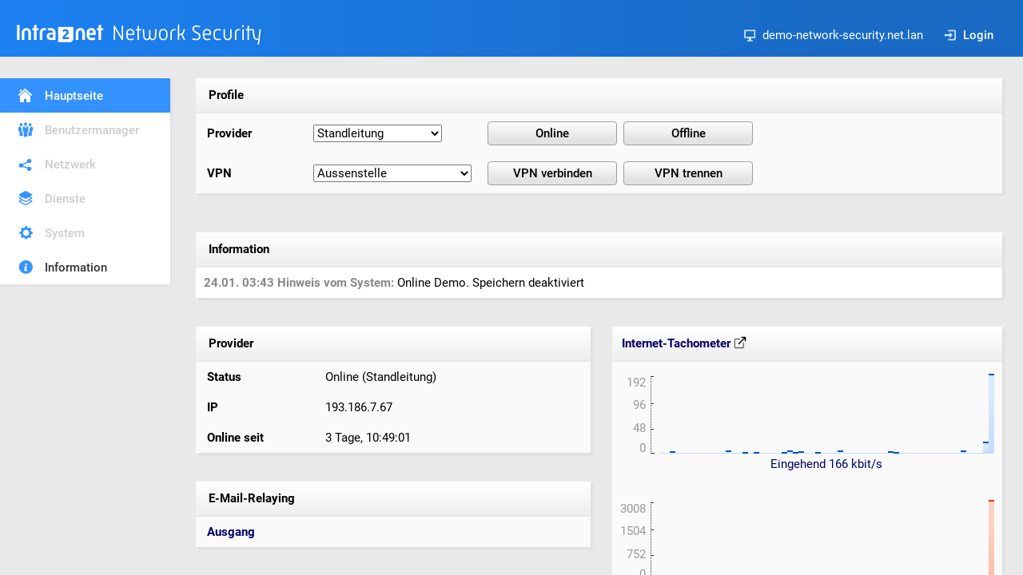

--- FILE ---
content_type: text/html
request_url: http://demosystem-network-security.intra2net.com/arnie?form=main_navigation&header=1&sessid=1769302103903176-1801502325276
body_size: 994
content:
<!doctype html>
<html><head>
<title>demo-network-security.net.lan - Intra2net System &gt; Hauptseite</title>
<meta http-equiv="Content-Type" content="text/html; charset=ISO-8859-1">
<link rel="stylesheet" type="text/css" href="/styles/main.css">
</head>

<body>

<!-- header start -->

<div class="header">

    <div id="product">
        <a href="/?sessid=1769302103903176-1801502325276" target="_parent" class="nohover">
        <img src="/pictures/logo.svg" border="0" alt="Intra2net System" class="nohover">
        </a>
    </div>

    <div id="controlpanel">
        <div class="controlitem"><img src="/pictures/controlpanel-host.svg" class="controlicon">demo-network-security.net.lan</div>
        
        <div class="controlitem"><a href="/arnie?form=login&noerror=1&keep_form=/&sessid=1769302103903176-1801502325276" target="_parent"><img src="/pictures/controlpanel-login.svg" class="controlicon">Login</a></div>
    </div>

</div>

<!-- header stop -->

</body>
</html>


--- FILE ---
content_type: text/html
request_url: http://demosystem-network-security.intra2net.com/arnie?form=main_navigation&sessid=1769302103903176-1801502325276
body_size: 1281
content:
<!doctype html>
<html>
<head>
<title>Hauptseite Navigation</title>
<meta http-equiv="Content-Type" content="text/html; charset=iso-8859-1">
<link rel="stylesheet" type="text/css" href="/styles/main.css">
</head>

<body>

<!-- navigation start -->

<div class="nav">

<ul class="navigation">
<li><a href="/?sessid=1769302103903176-1801502325276" class="icon-mainpage-white selected" target="_parent">Hauptseite</a></li>
<li><a href="/arnie?form=navigation&first=usermanager&sessid=1769302103903176-1801502325276" class="icon-usermanager disabled" target="_parent">Benutzermanager</a></li>
<li><a href="/arnie?form=navigation&first=network&sessid=1769302103903176-1801502325276" class="icon-network disabled" target="_parent">Netzwerk</a></li>
<li><a href="/arnie?form=navigation&first=services&sessid=1769302103903176-1801502325276" class="icon-services disabled" target="_parent">Dienste</a></li>
<li><a href="/arnie?form=navigation&first=system&sessid=1769302103903176-1801502325276" class="icon-system disabled" target="_parent">System</a></li>
<li><a href="/arnie?form=navigation&first=information&sessid=1769302103903176-1801502325276" class="icon-information" target="_parent">Information</a></li>
</ul>


</div>

<!-- navigation stop -->

</body>
</html>


--- FILE ---
content_type: text/html
request_url: http://demosystem-network-security.intra2net.com/arnie?form=mainpage&sessid=1769302103903176-1801502325276
body_size: 1937
content:
<!doctype html>
<html>
<head>
<title>Intra2net Network Security &gt; Hauptseite - demo-network-security.net.lan</title>
<meta http-equiv="Content-Type" content="text/html; charset=iso-8859-1">
<link rel="stylesheet" type="text/css" href="/styles/main.css">
</head>

<body onunload="if (typeof enableSubmitButtons === 'function') return enableSubmitButtons();" class="framemargin">

<!-- content start -->

<script src="/js/disableAllSubmitButtons.js"></script>
<form method="post" onsubmit="disableAllSubmitButtons()" action="/arnie" name="dial" target="_parent">
<input type="hidden" name="form" value="mainpage">
<input type="hidden" name="sessid" value="1769302103903176-1801502325276">

<table class="frontbg shadow" cellpadding="10" cellspacing="0" width="100%">

<tr><td colspan="3" class="objprofile">&nbsp;Profile</td></tr>

<tr height="38">
<td width="14%"><b>&nbsp;Provider</b></td>
<td width="18%">
<select name="provider">
<option value="5">inode Austria (PPTP)</option>
<option value="3" selected>Standleitung</option>
<option value="4">T-DSL PPPoE</option>

</select>
</td>
<td width="68%">
<input type="submit" name="online" class="mainpage-button" value="Online">&nbsp;
<input type="submit" name="offline" class="mainpage-button" value="Offline">&nbsp;
<!--MAILSERVER
<input type="submit" name="email" class="mainpage-button" value="E-Mail Transfer">
MAILSERVER-->
</td>
</tr>

<tr height="38">
<td><b>&nbsp;VPN</b></td>
<td>
<select name="VPNCONN">
<option value="1">Aussenstelle</option>
<option value="4">Homeoffice Fr. Schmidt</option>
<option value="2">Notebook Chef</option>
<option value="3">Wireguard Filiale Hamburg</option>

</select>
</td>
<td>
<input type="submit" name="vpn_connect" class="mainpage-button" value="VPN verbinden">&nbsp;
<input type="submit" name="vpn_disconnect" class="mainpage-button" value="VPN trennen">
</td>
</tr>


</table>

<!-- content stop -->

</form>

</body>
</html>


--- FILE ---
content_type: text/html
request_url: http://demosystem-network-security.intra2net.com/arnie?form=status&sessid=1769302103903176-1801502325276
body_size: 16724
content:
<!doctype html>
<html>
<head>
<title>Intra2net system > Status</title>
<link rel=stylesheet type="text/css" href="/styles/main.css">
<meta http-equiv="Content-Type" content="text/html; charset=iso-8859-1">
<script src="/js/jquery-3.7.1.min.js"></script>
</head>

<body class="framemargin">

<script>
    var data_visible = true;

    function request_update() {
        $.ajax({
            url: '/arnie?form=status&sessid=1769302103903176-1801502325276&ajax=1',
            method: 'GET',
            async: true,
            timeout: 10000, // 10 seconds TCP / reply timeout
            success: function (jsonResponse) {
                try {
                    const received_sections = JSON.parse(jsonResponse);

                    var previous_information_board = $('#PREVIOUS_INFORMATION_BOARD').val();
                    var new_information_board = received_sections.INFORMATION_BOARD;

                    if (!data_visible) {
                        $('#PROVIDER_BOARD').show();
                        $('#INTERNET_SPEEDOMETER_TABLE').show();
                        $('#VPNS_BOARD').show();
                        $('#EMAIL_TABLE').show();

                        data_visible = true;
                    }

                    if (previous_information_board !== new_information_board) {
                        $('#INFORMATION_BOARD').html(new_information_board);
                        $('#PREVIOUS_INFORMATION_BOARD').val(new_information_board);
                    }

                    $('#PROVIDER_BOARD').html(received_sections.PROVIDER_BOARD);
                    $('#INTERNET_SPEEDOMETER').html(received_sections.INTERNET_SPEEDOMETER);
                    $('#VPNS_BOARD').html(received_sections.VPNS_BOARD);

                    if (received_sections.EMAILTIMER_IN_MAILSERVER !== undefined) {
                        $('#EMAILTIMER_IN_MAILSERVER').html(received_sections.EMAILTIMER_IN_MAILSERVER);
                    }
                    $('#EMAILTIMER_OUT_MAILSERVER').html(received_sections.EMAILTIMER_OUT_MAILSERVER);

                    setTimeout(request_update, 1000);
                } catch (e) {
                    console.error("JSON parsing failed:", e);
                    handleConnectionDown();
                }
            },
            error: function (xhr, status, err) {
                console.error('AJAX Error:', status, err);

                if (status === 'timeout') {
                    console.log('Request timed out after 10 seconds');
                } else if (xhr.status === 0) {
                    console.log('Network error (CORS issue?)');
                } else if (xhr.status >= 400) {
                    console.log('HTTP Error:', xhr.status);
                } else {
                    console.log('Unexpected error:', err);
                }

                handleConnectionDown();
            }
        });
    }

    function handleConnectionDown() {
        const browser_date = new Date();
        const hours = String(browser_date.getHours()).padStart(2, '0');
        const minutes = String(browser_date.getMinutes()).padStart(2, '0');
        const seconds = String(browser_date.getSeconds()).padStart(2, '0');
        const disconnect_time = `${hours}:${minutes}:${seconds}`;

        const new_information_board = $('#CONNECTION_DOWN_INFORMATION_BOARD').val()
            .replace("##TIME##", disconnect_time);
        $('#INFORMATION_BOARD').html(new_information_board);
        $('#PREVIOUS_INFORMATION_BOARD').val(new_information_board);

        if (data_visible) {
            $('#PROVIDER_BOARD').hide();
            $('#INTERNET_SPEEDOMETER_TABLE').hide();
            $('#VPNS_BOARD').hide();
            $('#EMAIL_TABLE').hide();

            data_visible = false;
        }

        setTimeout(request_update, 5000);
    }

    $(document).ready(function() {
        request_update();
    });
</script>

<div id='INFORMATION_BOARD'>
<!-- Information start -->
<table class="shadow" border="0" cellpadding="10" cellspacing="0" width="100%">

<tr>
<td class="objprofile">&nbsp;<b>Information</b></td>
</tr>

<tr>
<td class="showerr">
<span class="showerrhint"><b>24.01. 03:43 Hinweis vom System:</b></span> Online Demo. Speichern deaktiviert<br>

</td>
</tr>
</table>
<br>
<!-- Information end -->

</div>

<input type='hidden' name='PREVIOUS_INFORMATION_BOARD' id='PREVIOUS_INFORMATION_BOARD' value='<!-- Information start -->
<table class="shadow" border="0" cellpadding="10" cellspacing="0" width="100%">

<tr>
<td class="objprofile">&nbsp;<b>Information</b></td>
</tr>

<tr>
<td class="showerr">
<span class="showerrhint"><b>24.01. 03:43 Hinweis vom System:</b></span> Online Demo. Speichern deaktiviert<br>

</td>
</tr>
</table>
<br>
<!-- Information end -->
'>
<input type='hidden' name='CONNECTION_DOWN_INFORMATION_BOARD' id='CONNECTION_DOWN_INFORMATION_BOARD' value='<!-- Information start -->
<table class="shadow" border="0" cellpadding="10" cellspacing="0" width="100%">

<tr>
<td class="objprofile">&nbsp;<b>Information</b></td>
</tr>

<tr>
<td class="showerr">
##TIME##: Verbindung zum Intra2net System unterbrochen.
</td>
</tr>
</table>
<br>
<!-- Information end -->
'>

<!-- Main table -->
<table width="100%" border="0" cellspacing="0" cellpadding="0">

<tr>

<!-- Left side -->
<td valign="top">

<br>

<div id='PROVIDER_BOARD'>
<table class="frontbg shadow" cellpadding="10" cellspacing="0" width="100%">

    <tr><td colspan="2" class="objprofile">&nbsp;Provider</td></tr>

    <tr>
        <td width="15%"><b>&nbsp;Status</b></td>
        <td width="35%">&nbsp;Online (Standleitung)</td>
    </tr>

    <tr>
        <td width="15%"><b>&nbsp;IP</b></td>
        <td width="35%">&nbsp;193.186.7.67</td>
    </tr>

    <tr>
        <td width="15%"><b>&nbsp;Online seit</b></td>
        <td width="35%">&nbsp;3 Tage, 10:48:59 </td>
    </tr>
</table>

</div>

<br>
<br>

<table class="frontbg shadow" border="0" cellpadding="10" cellspacing="0" width="100%" id='EMAIL_TABLE'>

<!--MAILSERVER
<tr><td colspan="2" class="objprofile">&nbsp;E-Mail</td></tr>

<tr>
<td width="15%">&nbsp;<a href="/arnie?form=information_system_logfiles&livelog=fetchmail&sessid=1769302103903176-1801502325276" target="_new">Eingang</a></td>

<td width="35%">
<div id='EMAILTIMER_IN_MAILSERVER'>&nbsp;00:11:36</div>
</td>

</tr>

<tr>
<td width="15%">&nbsp;<a href="/arnie?form=services_email_queue&sessid=1769302103903176-1801502325276" target="_new">Ausgang</a></td>

<td width="35%">
<div id='EMAILTIMER_OUT_MAILSERVER'>&nbsp;</div>
</td>

</tr>
MAILSERVER-->


<tr><td colspan="2" class="objprofile">&nbsp;E-Mail-Relaying</td></tr>

<tr>
<td width="15%">&nbsp;<a href="/arnie?form=services_email_queue&sessid=1769302103903176-1801502325276" target="_new">Ausgang</a></td>

<td width="35%">
<div id='EMAILTIMER_OUT_MAILSERVER'>
&nbsp;
</div>
</td>

</tr>

</table>


<div id='VPNS_BOARD'>

<br>
<br>

<table class="frontbg shadow" border="0" cellpadding="10" cellspacing="0" width="100%">

<tr><td colspan="4" class="objprofile">&nbsp;VPN-Verbindungen</td></tr>
<tr><td colspan="4">&nbsp;<br><br>Offline: Aussenstelle, Wireguard Filiale Hamburg</td></tr>
</table>

</div>

</td>

<!-- Right side (bandwidth history) -->
<td width="515" align="right" valign="top">

<br>

<table class="frontbg shadow" cellpadding="10" cellspacing="0" id='INTERNET_SPEEDOMETER_TABLE'>
    <tr>
        <td class="objprofile" align="left">
            <a
                href="/arnie?form=information_statistics_speedometer&sessid=1769302103903176-1801502325276"
                target="_new"
            >
            Internet-Tachometer
            <img src="/pictures/external-link.svg" style="vertical-align: text-top;">
            </a>
        </td>
        <td class="objprofile" align="right">
            <!-- nil -->
        </td>
    </tr>

    <tr>
        <td colspan="2" style="padding-top: 15px;">
            <div id='INTERNET_SPEEDOMETER'>
            <a
    href="/arnie?form=information_statistics_speedometer&sessid=1769302103903176-1801502325276"
    target="_new"
    title="Eingehend &#x2205; 1 kbit/s, Ausgehend &#x2205; 5 kbit/s"
>
    <table border="0" cellpadding="0" cellspacing="0" height="100">
        <tr>
            <td align="right">

                <table height="100" border="0" cellpadding="0" cellspacing="0">
                    <tr><td align="right" valign="top" style="color: #999;">64</td></tr>
                    <tr><td align="right" style="color: #999;">32</td></tr>
                    <tr><td align="right" valign="bottom" style="color: #999;">16</td></tr>
                    <tr><td align="right" valign="bottom" style="color: #999;">0</td></tr>
                </table>
            </td>

            <td valign="bottom"><img src="pictures/bar_scale2.gif" width="16" height="100"></td>
            <td valign="bottom"><div class="speedin-flatline" style="height: 1px;"></div><div class="speedin-flatline" style="height: 1px;"></div><div class="speedin-flatline" style="height: 1px;"></div><div class="speedin-flatline" style="height: 1px;"></div><div class="speedin" style="height: 75px;"></div><div class="speedin-flatline" style="height: 1px;"></div><div class="speedin-flatline" style="height: 1px;"></div><div class="speedin" style="height: 9px;"></div><div class="speedin-flatline" style="height: 1px;"></div><div class="speedin-flatline" style="height: 1px;"></div><div class="speedin-flatline" style="height: 1px;"></div><div class="speedin-flatline" style="height: 1px;"></div><div class="speedin-flatline" style="height: 1px;"></div><div class="speedin" style="height: 25px;"></div><div class="speedin" style="height: 80px;"></div><div class="speedin-flatline" style="height: 1px;"></div><div class="speedin-flatline" style="height: 1px;"></div><div class="speedin" style="height: 50px;"></div><div class="speedin-flatline" style="height: 1px;"></div><div class="speedin" style="height: 50px;"></div><div class="speedin-flatline" style="height: 1px;"></div><div class="speedin-flatline" style="height: 1px;"></div><div class="speedin-flatline" style="height: 1px;"></div><div class="speedin-flatline" style="height: 1px;"></div><div class="speedin" style="height: 52px;"></div><div class="speedin" style="height: 79px;"></div><div class="speedin" style="height: 59px;"></div><div class="speedin" style="height: 69px;"></div><div class="speedin-flatline" style="height: 1px;"></div><div class="speedin-flatline" style="height: 1px;"></div><div class="speedin" style="height: 50px;"></div><div class="speedin-flatline" style="height: 1px;"></div><div class="speedin-flatline" style="height: 1px;"></div><div class="speedin-flatline" style="height: 1px;"></div><div class="speedin" style="height: 88px;"></div><div class="speedin-flatline" style="height: 1px;"></div><div class="speedin-flatline" style="height: 1px;"></div><div class="speedin" style="height: 25px;"></div><div class="speedin-flatline" style="height: 1px;"></div><div class="speedin-flatline" style="height: 1px;"></div><div class="speedin-flatline" style="height: 1px;"></div><div class="speedin-flatline" style="height: 1px;"></div><div class="speedin-flatline" style="height: 1px;"></div><div class="speedin" style="height: 59px;"></div><div class="speedin" style="height: 54px;"></div><div class="speedin-flatline" style="height: 1px;"></div><div class="speedin-flatline" style="height: 1px;"></div><div class="speedin-flatline" style="height: 1px;"></div><div class="speedin-flatline" style="height: 1px;"></div><div class="speedin-flatline" style="height: 1px;"></div><div class="speedin-flatline" style="height: 1px;"></div><div class="speedin" style="height: 4px;"></div><div class="speedin-flatline" style="height: 1px;"></div><div class="speedin-flatline" style="height: 1px;"></div><div class="speedin" style="height: 4px;"></div><div class="speedin-flatline" style="height: 1px;"></div><div class="speedin" style="height: 81px;"></div><div class="speedin-flatline" style="height: 1px;"></div><div class="speedin-flatline" style="height: 1px;"></div><div class="speedin-flatline" style="height: 1px;"></div></td>
        </tr>

        <tr>
            <td>&nbsp;</td>
            <td>&nbsp;</td>
            <td align="center" valign="bottom" height="18">Eingehend 0 kbit/s</td>
        </tr>

        <tr><td colspan="3">&nbsp;</td></tr>
        <tr><td colspan="3">&nbsp;</td></tr>

        <tr>
            <td align="right">

                <table height="100" border="0" cellpadding="0" cellspacing="0">
                    <tr><td align="right" valign="top" style="color: #999;">128</td></tr>
                    <tr><td align="right" style="color: #999;">64</td></tr>
                    <tr><td align="right" valign="bottom" style="color: #999;">32</td></tr>
                    <tr><td align="right" valign="bottom" style="color: #999;">0</td></tr>
                </table>

            </td>
            <td valign="bottom"><img src="pictures/bar_scale2.gif" width="16" height="100"></td>
            <td valign="bottom"><div class="speedout-flatline" style="height: 1px;"></div><div class="speedout-flatline" style="height: 1px;"></div><div class="speedout-flatline" style="height: 1px;"></div><div class="speedout-flatline" style="height: 1px;"></div><div class="speedout" style="height: 12px;"></div><div class="speedout-flatline" style="height: 1px;"></div><div class="speedout-flatline" style="height: 1px;"></div><div class="speedout-flatline" style="height: 1px;"></div><div class="speedout-flatline" style="height: 1px;"></div><div class="speedout-flatline" style="height: 1px;"></div><div class="speedout-flatline" style="height: 1px;"></div><div class="speedout-flatline" style="height: 1px;"></div><div class="speedout-flatline" style="height: 1px;"></div><div class="speedout-flatline" style="height: 1px;"></div><div class="speedout" style="height: 35px;"></div><div class="speedout-flatline" style="height: 1px;"></div><div class="speedout-flatline" style="height: 1px;"></div><div class="speedout" style="height: 4px;"></div><div class="speedout-flatline" style="height: 1px;"></div><div class="speedout" style="height: 4px;"></div><div class="speedout-flatline" style="height: 1px;"></div><div class="speedout-flatline" style="height: 1px;"></div><div class="speedout-flatline" style="height: 1px;"></div><div class="speedout-flatline" style="height: 1px;"></div><div class="speedout" style="height: 4px;"></div><div class="speedout" style="height: 17px;"></div><div class="speedout" style="height: 31px;"></div><div class="speedout" style="height: 5px;"></div><div class="speedout-flatline" style="height: 1px;"></div><div class="speedout-flatline" style="height: 1px;"></div><div class="speedout" style="height: 4px;"></div><div class="speedout-flatline" style="height: 1px;"></div><div class="speedout-flatline" style="height: 1px;"></div><div class="speedout-flatline" style="height: 1px;"></div><div class="speedout" style="height: 43px;"></div><div class="speedout-flatline" style="height: 1px;"></div><div class="speedout-flatline" style="height: 1px;"></div><div class="speedout" style="height: 2px;"></div><div class="speedout-flatline" style="height: 1px;"></div><div class="speedout-flatline" style="height: 1px;"></div><div class="speedout-flatline" style="height: 1px;"></div><div class="speedout-flatline" style="height: 1px;"></div><div class="speedout-flatline" style="height: 1px;"></div><div class="speedout" style="height: 100px;"></div><div class="speedout" style="height: 32px;"></div><div class="speedout-flatline" style="height: 1px;"></div><div class="speedout-flatline" style="height: 1px;"></div><div class="speedout-flatline" style="height: 1px;"></div><div class="speedout-flatline" style="height: 1px;"></div><div class="speedout-flatline" style="height: 1px;"></div><div class="speedout-flatline" style="height: 1px;"></div><div class="speedout-flatline" style="height: 1px;"></div><div class="speedout-flatline" style="height: 1px;"></div><div class="speedout-flatline" style="height: 1px;"></div><div class="speedout-flatline" style="height: 1px;"></div><div class="speedout" style="height: 2px;"></div><div class="speedout" style="height: 32px;"></div><div class="speedout-flatline" style="height: 1px;"></div><div class="speedout-flatline" style="height: 1px;"></div><div class="speedout-flatline" style="height: 1px;"></div></td>
        </tr>

        <tr>
            <td>&nbsp;</td>
            <td>&nbsp;</td>
            <td height="18" align="center" valign="bottom">Ausgehend 0 kbit/s</td>
        </tr>

    </table>
</a>

            </div>
        </td>
    </tr>
</table>

</td>
</tr>
</table>

</body>
</html>


--- FILE ---
content_type: text/html
request_url: http://demosystem-network-security.intra2net.com/arnie?form=status&sessid=1769302103903176-1801502325276&ajax=1
body_size: 10853
content:
{
	"EMAILTIMER_OUT_MAILSERVER" : "",
	"INFORMATION_BOARD" : "<!-- Information start -->\n<table class=\"shadow\" border=\"0\" cellpadding=\"10\" cellspacing=\"0\" width=\"100%\">\n\n<tr>\n<td class=\"objprofile\">&nbsp;<b>Information</b></td>\n</tr>\n\n<tr>\n<td class=\"showerr\">\n<span class=\"showerrhint\"><b>24.01. 03:43 Hinweis vom System:</b></span> Online Demo. Speichern deaktiviert<br>\n\n</td>\n</tr>\n</table>\n<br>\n<!-- Information end -->\n",
	"INTERNET_SPEEDOMETER" : "<a\n    href=\"/arnie?form=information_statistics_speedometer&sessid=1769302103903176-1801502325276\"\n    target=\"_new\"\n    title=\"Eingehend &#x2205; 4 kbit/s, Ausgehend &#x2205; 57 kbit/s\"\n>\n    <table border=\"0\" cellpadding=\"0\" cellspacing=\"0\" height=\"100\">\n        <tr>\n            <td align=\"right\">\n\n                <table height=\"100\" border=\"0\" cellpadding=\"0\" cellspacing=\"0\">\n                    <tr><td align=\"right\" valign=\"top\" style=\"color: #999;\">192</td></tr>\n                    <tr><td align=\"right\" style=\"color: #999;\">96</td></tr>\n                    <tr><td align=\"right\" valign=\"bottom\" style=\"color: #999;\">48</td></tr>\n                    <tr><td align=\"right\" valign=\"bottom\" style=\"color: #999;\">0</td></tr>\n                </table>\n            </td>\n\n            <td valign=\"bottom\"><img src=\"pictures/bar_scale2.gif\" width=\"16\" height=\"100\"></td>\n            <td valign=\"bottom\"><div class=\"speedin-flatline\" style=\"height: 1px;\"></div><div class=\"speedin-flatline\" style=\"height: 1px;\"></div><div class=\"speedin\" style=\"height: 3px;\"></div><div class=\"speedin-flatline\" style=\"height: 1px;\"></div><div class=\"speedin-flatline\" style=\"height: 1px;\"></div><div class=\"speedin-flatline\" style=\"height: 1px;\"></div><div class=\"speedin-flatline\" style=\"height: 1px;\"></div><div class=\"speedin-flatline\" style=\"height: 1px;\"></div><div class=\"speedin-flatline\" style=\"height: 1px;\"></div><div class=\"speedin-flatline\" style=\"height: 1px;\"></div><div class=\"speedin-flatline\" style=\"height: 1px;\"></div><div class=\"speedin-flatline\" style=\"height: 1px;\"></div><div class=\"speedin\" style=\"height: 4px;\"></div><div class=\"speedin-flatline\" style=\"height: 1px;\"></div><div class=\"speedin-flatline\" style=\"height: 1px;\"></div><div class=\"speedin\" style=\"height: 2px;\"></div><div class=\"speedin-flatline\" style=\"height: 1px;\"></div><div class=\"speedin\" style=\"height: 2px;\"></div><div class=\"speedin-flatline\" style=\"height: 1px;\"></div><div class=\"speedin-flatline\" style=\"height: 1px;\"></div><div class=\"speedin-flatline\" style=\"height: 1px;\"></div><div class=\"speedin-flatline\" style=\"height: 1px;\"></div><div class=\"speedin\" style=\"height: 2px;\"></div><div class=\"speedin\" style=\"height: 4px;\"></div><div class=\"speedin\" style=\"height: 2px;\"></div><div class=\"speedin\" style=\"height: 3px;\"></div><div class=\"speedin-flatline\" style=\"height: 1px;\"></div><div class=\"speedin-flatline\" style=\"height: 1px;\"></div><div class=\"speedin\" style=\"height: 2px;\"></div><div class=\"speedin-flatline\" style=\"height: 1px;\"></div><div class=\"speedin-flatline\" style=\"height: 1px;\"></div><div class=\"speedin-flatline\" style=\"height: 1px;\"></div><div class=\"speedin\" style=\"height: 4px;\"></div><div class=\"speedin-flatline\" style=\"height: 1px;\"></div><div class=\"speedin-flatline\" style=\"height: 1px;\"></div><div class=\"speedin-flatline\" style=\"height: 1px;\"></div><div class=\"speedin-flatline\" style=\"height: 1px;\"></div><div class=\"speedin-flatline\" style=\"height: 1px;\"></div><div class=\"speedin-flatline\" style=\"height: 1px;\"></div><div class=\"speedin-flatline\" style=\"height: 1px;\"></div><div class=\"speedin-flatline\" style=\"height: 1px;\"></div><div class=\"speedin\" style=\"height: 3px;\"></div><div class=\"speedin\" style=\"height: 2px;\"></div><div class=\"speedin-flatline\" style=\"height: 1px;\"></div><div class=\"speedin-flatline\" style=\"height: 1px;\"></div><div class=\"speedin-flatline\" style=\"height: 1px;\"></div><div class=\"speedin-flatline\" style=\"height: 1px;\"></div><div class=\"speedin-flatline\" style=\"height: 1px;\"></div><div class=\"speedin-flatline\" style=\"height: 1px;\"></div><div class=\"speedin-flatline\" style=\"height: 1px;\"></div><div class=\"speedin-flatline\" style=\"height: 1px;\"></div><div class=\"speedin-flatline\" style=\"height: 1px;\"></div><div class=\"speedin-flatline\" style=\"height: 1px;\"></div><div class=\"speedin-flatline\" style=\"height: 1px;\"></div><div class=\"speedin\" style=\"height: 4px;\"></div><div class=\"speedin-flatline\" style=\"height: 1px;\"></div><div class=\"speedin-flatline\" style=\"height: 1px;\"></div><div class=\"speedin-flatline\" style=\"height: 1px;\"></div><div class=\"speedin\" style=\"height: 15px;\"></div><div class=\"speedin\" style=\"height: 100px;\"></div></td>\n        </tr>\n\n        <tr>\n            <td>&nbsp;</td>\n            <td>&nbsp;</td>\n            <td align=\"center\" valign=\"bottom\" height=\"18\">Eingehend 166 kbit/s</td>\n        </tr>\n\n        <tr><td colspan=\"3\">&nbsp;</td></tr>\n        <tr><td colspan=\"3\">&nbsp;</td></tr>\n\n        <tr>\n            <td align=\"right\">\n\n                <table height=\"100\" border=\"0\" cellpadding=\"0\" cellspacing=\"0\">\n                    <tr><td align=\"right\" valign=\"top\" style=\"color: #999;\">3008</td></tr>\n                    <tr><td align=\"right\" style=\"color: #999;\">1504</td></tr>\n                    <tr><td align=\"right\" valign=\"bottom\" style=\"color: #999;\">752</td></tr>\n                    <tr><td align=\"right\" valign=\"bottom\" style=\"color: #999;\">0</td></tr>\n                </table>\n\n            </td>\n            <td valign=\"bottom\"><img src=\"pictures/bar_scale2.gif\" width=\"16\" height=\"100\"></td>\n            <td valign=\"bottom\"><div class=\"speedout-flatline\" style=\"height: 1px;\"></div><div class=\"speedout-flatline\" style=\"height: 1px;\"></div><div class=\"speedout-flatline\" style=\"height: 1px;\"></div><div class=\"speedout-flatline\" style=\"height: 1px;\"></div><div class=\"speedout-flatline\" style=\"height: 1px;\"></div><div class=\"speedout-flatline\" style=\"height: 1px;\"></div><div class=\"speedout-flatline\" style=\"height: 1px;\"></div><div class=\"speedout-flatline\" style=\"height: 1px;\"></div><div class=\"speedout-flatline\" style=\"height: 1px;\"></div><div class=\"speedout-flatline\" style=\"height: 1px;\"></div><div class=\"speedout-flatline\" style=\"height: 1px;\"></div><div class=\"speedout-flatline\" style=\"height: 1px;\"></div><div class=\"speedout-flatline\" style=\"height: 1px;\"></div><div class=\"speedout-flatline\" style=\"height: 1px;\"></div><div class=\"speedout-flatline\" style=\"height: 1px;\"></div><div class=\"speedout-flatline\" style=\"height: 1px;\"></div><div class=\"speedout-flatline\" style=\"height: 1px;\"></div><div class=\"speedout-flatline\" style=\"height: 1px;\"></div><div class=\"speedout-flatline\" style=\"height: 1px;\"></div><div class=\"speedout-flatline\" style=\"height: 1px;\"></div><div class=\"speedout-flatline\" style=\"height: 1px;\"></div><div class=\"speedout-flatline\" style=\"height: 1px;\"></div><div class=\"speedout-flatline\" style=\"height: 1px;\"></div><div class=\"speedout-flatline\" style=\"height: 1px;\"></div><div class=\"speedout-flatline\" style=\"height: 1px;\"></div><div class=\"speedout-flatline\" style=\"height: 1px;\"></div><div class=\"speedout-flatline\" style=\"height: 1px;\"></div><div class=\"speedout-flatline\" style=\"height: 1px;\"></div><div class=\"speedout-flatline\" style=\"height: 1px;\"></div><div class=\"speedout-flatline\" style=\"height: 1px;\"></div><div class=\"speedout-flatline\" style=\"height: 1px;\"></div><div class=\"speedout-flatline\" style=\"height: 1px;\"></div><div class=\"speedout-flatline\" style=\"height: 1px;\"></div><div class=\"speedout-flatline\" style=\"height: 1px;\"></div><div class=\"speedout-flatline\" style=\"height: 1px;\"></div><div class=\"speedout-flatline\" style=\"height: 1px;\"></div><div class=\"speedout-flatline\" style=\"height: 1px;\"></div><div class=\"speedout-flatline\" style=\"height: 1px;\"></div><div class=\"speedout-flatline\" style=\"height: 1px;\"></div><div class=\"speedout-flatline\" style=\"height: 1px;\"></div><div class=\"speedout-flatline\" style=\"height: 1px;\"></div><div class=\"speedout\" style=\"height: 3px;\"></div><div class=\"speedout-flatline\" style=\"height: 1px;\"></div><div class=\"speedout-flatline\" style=\"height: 1px;\"></div><div class=\"speedout-flatline\" style=\"height: 1px;\"></div><div class=\"speedout-flatline\" style=\"height: 1px;\"></div><div class=\"speedout-flatline\" style=\"height: 1px;\"></div><div class=\"speedout-flatline\" style=\"height: 1px;\"></div><div class=\"speedout-flatline\" style=\"height: 1px;\"></div><div class=\"speedout-flatline\" style=\"height: 1px;\"></div><div class=\"speedout-flatline\" style=\"height: 1px;\"></div><div class=\"speedout-flatline\" style=\"height: 1px;\"></div><div class=\"speedout-flatline\" style=\"height: 1px;\"></div><div class=\"speedout-flatline\" style=\"height: 1px;\"></div><div class=\"speedout-flatline\" style=\"height: 1px;\"></div><div class=\"speedout-flatline\" style=\"height: 1px;\"></div><div class=\"speedout-flatline\" style=\"height: 1px;\"></div><div class=\"speedout-flatline\" style=\"height: 1px;\"></div><div class=\"speedout\" style=\"height: 4px;\"></div><div class=\"speedout\" style=\"height: 100px;\"></div></td>\n        </tr>\n\n        <tr>\n            <td>&nbsp;</td>\n            <td>&nbsp;</td>\n            <td height=\"18\" align=\"center\" valign=\"bottom\">Ausgehend 2981 kbit/s</td>\n        </tr>\n\n    </table>\n</a>\n",
	"PROVIDER_BOARD" : "<table class=\"frontbg shadow\" cellpadding=\"10\" cellspacing=\"0\" width=\"100%\">\n\n    <tr><td colspan=\"2\" class=\"objprofile\">&nbsp;Provider</td></tr>\n\n    <tr>\n        <td width=\"15%\"><b>&nbsp;Status</b></td>\n        <td width=\"35%\">&nbsp;Online (Standleitung)</td>\n    </tr>\n\n    <tr>\n        <td width=\"15%\"><b>&nbsp;IP</b></td>\n        <td width=\"35%\">&nbsp;193.186.7.67</td>\n    </tr>\n\n    <tr>\n        <td width=\"15%\"><b>&nbsp;Online seit</b></td>\n        <td width=\"35%\">&nbsp;3 Tage, 10:49:01 </td>\n    </tr>\n</table>\n",
	"VPNS_BOARD" : "\n<br>\n<br>\n\n<table class=\"frontbg shadow\" border=\"0\" cellpadding=\"10\" cellspacing=\"0\" width=\"100%\">\n\n<tr><td colspan=\"4\" class=\"objprofile\">&nbsp;VPN-Verbindungen</td></tr>\n<tr><td colspan=\"4\">&nbsp;<br><br>Offline: Aussenstelle, Wireguard Filiale Hamburg</td></tr>\n</table>\n"
}


--- FILE ---
content_type: image/svg+xml
request_url: http://demosystem-network-security.intra2net.com/pictures/logo.svg
body_size: 7105
content:
<?xml version="1.0" encoding="utf-8"?>
<!-- Generator: Adobe Illustrator 16.0.3, SVG Export Plug-In . SVG Version: 6.00 Build 0)  -->
<!DOCTYPE svg PUBLIC "-//W3C//DTD SVG 1.1//EN" "http://www.w3.org/Graphics/SVG/1.1/DTD/svg11.dtd">
<svg version="1.1" id="NS_Font" xmlns="http://www.w3.org/2000/svg" xmlns:xlink="http://www.w3.org/1999/xlink" x="0px" y="0px"
	 width="310px" height="32px" viewBox="0 0 310 32" enable-background="new 0 0 310 32" xml:space="preserve">
<g>
	<g>
		<path fill="#FFFFFF" d="M122.204,7.15h1.403l8.604,14.455c-0.053-0.928-0.053-1.828-0.053-2.516V7.15h1.8v17.896h-1.536
			l-8.522-14.218c0.078,0.927,0.104,1.879,0.104,2.541v11.677h-1.8V7.15z"/>
		<path fill="#FFFFFF" d="M137.927,16.573c0-3.521,2.276-5.399,5.029-5.399c2.807,0,5.058,1.986,5.058,4.898v2.699h-8.339v1.111
			c0,2.701,1.402,3.893,3.547,3.893c1.244,0,2.408-0.266,3.627-0.609l0.345,1.59c-1.324,0.424-2.621,0.636-3.972,0.636
			c-3.07,0-5.295-1.88-5.295-5.507V16.573z M146.266,17.235v-1.164c0-1.959-1.376-3.283-3.31-3.283
			c-1.905,0-3.282,1.191-3.282,3.784v0.662H146.266z"/>
		<path fill="#FFFFFF" d="M152.114,12.894h-1.748l-0.582-1.377h2.33V7.546l1.747-0.504v4.475h2.885v1.377h-2.885v12.152h-1.747
			V12.894z"/>
		<path fill="#FFFFFF" d="M158.547,11.517h1.746l0.584,8.949c0.133,1.932,1.111,3.281,2.779,3.281c1.645,0,2.781-1.352,2.781-3.336
			v-7.889h1.721v7.889c0,1.984,1.139,3.336,2.779,3.336c1.668,0,2.674-1.352,2.807-3.281l0.582-8.949h1.748l-0.635,9.08
			c-0.211,2.967-1.934,4.793-4.5,4.793c-1.482,0-2.807-0.741-3.627-1.986c-0.82,1.245-2.172,1.986-3.654,1.986
			c-2.541,0-4.262-1.881-4.475-4.818L158.547,11.517z"/>
		<path fill="#FFFFFF" d="M178.981,17.103c0-4.129,2.277-5.93,5.32-5.93c3.072,0,5.35,1.825,5.35,5.957v2.303
			c0,4.104-2.277,5.957-5.35,5.957c-3.043,0-5.32-1.854-5.32-5.957V17.103z M184.301,23.774c2.014,0,3.602-1.085,3.602-4.475v-2.037
			c0-3.416-1.535-4.476-3.602-4.476c-1.984,0-3.572,1.06-3.572,4.476V19.3C180.729,22.689,182.264,23.774,184.301,23.774z"/>
		<path fill="#FFFFFF" d="M193.354,16.125c0-3.019,2.197-4.951,4.979-4.951c0.502,0,1.244,0.105,1.563,0.16l-0.316,1.588
			c-0.16-0.027-0.822-0.133-1.219-0.133c-1.906,0-3.256,1.324-3.256,3.336v8.921h-1.748v-8.921H193.354z"/>
		<path fill="#FFFFFF" d="M202.539,5.668h1.746v12.045l2.992-1.086c0.875-0.316,1.244-0.793,1.51-1.773l0.9-3.336h1.746l-0.979,3.55
			c-0.371,1.351-0.795,2.407-2.172,2.911l3.68,7.067h-1.852l-3.363-6.514l-2.461,0.928v5.586h-1.748V5.668L202.539,5.668z"/>
		<path fill="#FFFFFF" d="M220.75,22.849c1.352,0.449,3.02,0.873,4.688,0.873c1.881,0,3.65-1.061,3.65-3.203
			c0-4.871-8.338-3.229-8.338-9.188c0-2.729,2.197-4.527,5.32-4.527c1.51,0,2.939,0.293,4.422,0.848l-0.451,1.589
			c-1.322-0.423-2.621-0.769-3.971-0.769c-2.117,0-3.467,0.979-3.467,2.807c0,4.527,8.338,2.939,8.338,9.187
			c0,3.229-2.516,4.925-5.508,4.925c-2.037,0-3.732-0.478-5.002-0.899L220.75,22.849z"/>
		<path fill="#FFFFFF" d="M233.852,16.573c0-3.521,2.277-5.399,5.029-5.399c2.807,0,5.059,1.986,5.059,4.898v2.699h-8.34v1.111
			c0,2.701,1.402,3.893,3.547,3.893c1.244,0,2.408-0.266,3.627-0.609l0.344,1.59c-1.324,0.424-2.621,0.636-3.971,0.636
			c-3.07,0-5.295-1.88-5.295-5.507V16.573z M242.192,17.235v-1.164c0-1.959-1.375-3.283-3.309-3.283
			c-1.906,0-3.283,1.191-3.283,3.784v0.662H242.192z"/>
		<path fill="#FFFFFF" d="M247.114,17.078c0-4.051,2.225-5.904,5.48-5.904c1.271,0,2.516,0.238,3.76,0.609l-0.293,1.563
			c-1.139-0.291-2.277-0.557-3.441-0.557c-2.514,0-3.758,1.402-3.758,4.475v2.013c0,3.068,1.244,4.5,3.758,4.5
			c1.141,0,2.277-0.211,3.441-0.529l0.293,1.535c-1.246,0.371-2.49,0.608-3.76,0.608c-3.256,0-5.48-1.88-5.48-5.931V17.078z"/>
		<path fill="#FFFFFF" d="M259.793,11.517h1.748v8.365c0,2.596,1.377,3.893,3.283,3.893c1.879,0,3.281-1.297,3.281-3.893v-8.365
			h1.746v8.498c0,3.494-2.275,5.375-5.027,5.375c-2.809,0-5.031-1.881-5.031-5.375V11.517L259.793,11.517z"/>
		<path fill="#FFFFFF" d="M273.955,16.125c0-3.019,2.197-4.951,4.979-4.951c0.502,0,1.244,0.105,1.563,0.16l-0.318,1.588
			c-0.158-0.027-0.818-0.133-1.217-0.133c-1.906,0-3.256,1.324-3.256,3.336v8.921h-1.748v-8.921H273.955z"/>
		<path fill="#FFFFFF" d="M282.768,7.732c0-0.662,0.557-1.191,1.244-1.191c0.662,0,1.244,0.529,1.244,1.191
			s-0.582,1.218-1.244,1.218C283.324,8.95,282.768,8.394,282.768,7.732z M283.137,11.517h1.748v13.529h-1.748V11.517z"/>
		<path fill="#FFFFFF" d="M295.871,12.894h-4.475v12.152h-1.746V12.894h-1.748l-0.582-1.377h2.33V7.546l1.746-0.504v4.475h6.063
			l1.191,8.63c0.266,1.959,1.031,3.256,2.938,3.256h1.695l1.48-11.886h1.748l-2.408,19.115h-1.748l0.715-5.586h-1.508
			c-2.859,0-4.264-1.748-4.66-4.66L295.871,12.894z"/>
	</g>
	<path fill="#FFFFFF" d="M52.807,8.847v18.932h16.111l2.822-2.824V8.847H52.807L52.807,8.847z M66.272,24.115H58.5l-0.226-1.521
		c0-2.207,1.557-3.541,3.017-4.623c1.039-0.77,2-1.619,2-2.646c0-0.488-0.197-1.313-1.526-1.313c-0.71,0-1.188,0.234-1.887,0.55
		l-0.714,0.335l-1.037-2.292l0.08-0.041c0.942-0.452,2.112-1.015,3.771-1.015c2.363,0,4.016,1.549,4.016,3.771
		c0,1.917-1.47,3.236-2.908,4.272c-0.998,0.716-1.604,1.289-1.745,2.031c0.22,0,4.998,0,4.998,0L66.272,24.115z"/>
	<path fill="#FFFFFF" d="M7.213,16.111c0-3.896,2.588-5.954,5.76-5.954c3.146,0,5.704,2.06,5.704,5.954v8.845h-3.256v-8.707
		c0-2.169-0.973-3.282-2.448-3.282c-1.501,0-2.529,1.113-2.529,3.282v8.707h-3.23V16.111L7.213,16.111z"/>
	<path fill="#FFFFFF" d="M22.398,12.771h-1.782l-0.612-2.252H22.4V6.511l3.278-0.527v4.535h2.562v2.252h-2.562v12.183H22.4
		L22.398,12.771L22.398,12.771z"/>
	<path fill="#FFFFFF" d="M29.74,15.636c0-3.311,2.477-5.479,5.675-5.479c0.778,0,1.697,0.14,2.365,0.362l-0.61,2.697
		c-0.444-0.11-1.142-0.25-1.725-0.25c-1.502,0-2.479,1.084-2.479,2.668v9.318h-3.228L29.74,15.636L29.74,15.636z"/>
	<path fill="#FFFFFF" d="M74.682,16.111c0-3.896,2.593-5.954,5.764-5.954c3.144,0,5.703,2.06,5.703,5.954v8.845h-3.258v-8.707
		c0-2.169-0.974-3.282-2.444-3.282c-1.504,0-2.533,1.113-2.533,3.282v8.707h-3.229L74.682,16.111L74.682,16.111z"/>
	<path fill="#FFFFFF" d="M88.428,16.136c0-3.896,2.562-5.979,5.704-5.979c3.17,0,5.729,2.226,5.729,5.453v3.059h-8.206v0.529
		c0,2.254,1.085,3.311,2.95,3.311c1.359,0,2.642-0.275,3.923-0.668l0.64,2.668c-1.503,0.561-2.784,0.813-4.563,0.813
		c-3.676,0-6.179-2.113-6.179-6.119L88.428,16.136L88.428,16.136z M96.609,16.279V15.61c0-1.501-0.979-2.644-2.479-2.644
		c-1.447,0-2.478,1.057-2.478,2.838v0.474L96.609,16.279L96.609,16.279z"/>
	<path fill="#FFFFFF" d="M103.329,12.771h-1.781l-0.612-2.252h2.396V6.511l3.281-0.527v4.535h2.561v2.252h-2.561v12.183h-3.281
		L103.329,12.771L103.329,12.771z"/>
	<path fill="#FFFFFF" d="M49.459,15.618c0-3.239-2.638-5.459-5.795-5.459c-1.429,0-2.982,0.209-3.912,0.384l0.479,2.651
		c1.021-0.142,2.188-0.291,3.434-0.267c1.551,0.035,2.481,1.084,2.481,2.688v0.298h-2.531c-3.158,0-5.236,1.521-5.236,4.459
		c0,2.797,2.305,4.85,5.615,4.85c0.893,0,1.502-0.094,2.153-0.27h3.312V15.618L49.459,15.618z M41.625,20.349
		c0-1.109,0.543-2.031,2.124-2.031h2.396v3.393c-0.491,0.438-1.119,0.742-2.151,0.742C42.254,22.452,41.625,21.345,41.625,20.349z"
		/>
	<polygon fill="#FFFFFF" points="4.528,24.849 4.528,6.255 4.42,6.149 1.292,6.149 1.188,6.255 1.188,24.849 1.292,24.954 
		4.42,24.954 	"/>
</g>
</svg>
